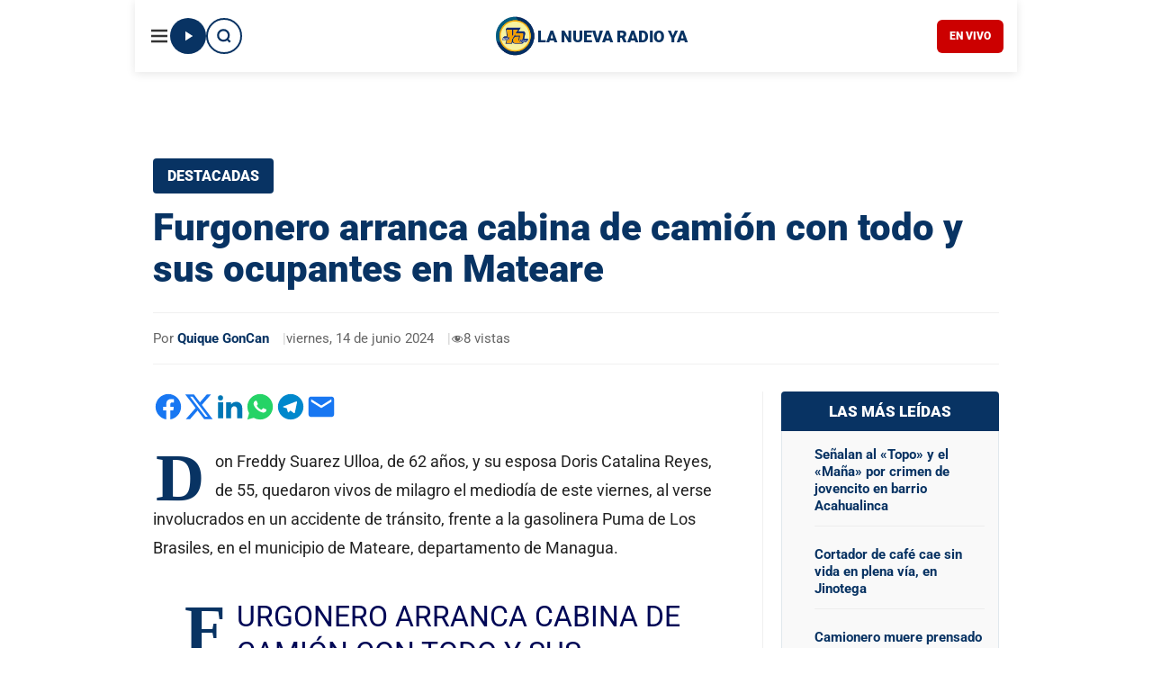

--- FILE ---
content_type: text/html; charset=UTF-8
request_url: https://nuevaya.com.ni/destacadas/furgonero-arranca-cabina-de-camion-con-todo-y-sus-ocupantes-en-mateare/
body_size: 19248
content:
<!doctype html ><html lang="es"><head><meta charset="UTF-8" /><meta name="viewport" content="width=device-width, initial-scale=1.0"><link rel="pingback" href="https://nuevaya.com.ni/xmlrpc.php" /><title>Furgonero arranca cabina de camión con todo y sus ocupantes en Mateare - La Nueva Radio YA</title><meta property="og:locale" content="es_NI" /><meta property="og:type" content="article" /><meta property="og:title" content="Furgonero arranca cabina de camión con todo y sus ocupantes en Mateare - La Nueva Radio YA" /><meta property="og:description" content="Don Freddy Suarez Ulloa, de 62 años, y su esposa Doris Catalina Reyes, de 55, quedaron vivos de milagro el mediodía de este viernes, al verse involucrados en un" /><meta property="og:url" content="https://nuevaya.com.ni/destacadas/furgonero-arranca-cabina-de-camion-con-todo-y-sus-ocupantes-en-mateare/" /><meta property="og:site_name" content="La Nueva Radio YA" /><meta property="fb:app_id" content="270722902988143" /><meta property="article:publisher" content="https://www.facebook.com/lanuevaradioya" /><meta property="article:author" content="Quique GonCan" /><meta property="og:image" content="https://nuevaya.com.ni/wp-content/uploads/2024/06/image-11-2.jpg" /><meta property="og:image:secure_url" content="https://nuevaya.com.ni/wp-content/uploads/2024/06/image-11-2.jpg" /><meta property="og:image:width" content="1191" /><meta property="og:image:height" content="672" /><meta name="twitter:card" content="summary_large_image" /><meta name="twitter:site" content="@nuevaya" /><meta name="twitter:title" content="Furgonero arranca cabina de camión con todo y sus ocupantes en Mateare - La Nueva Radio YA" /><meta name="twitter:description" content="Don Freddy Suarez Ulloa, de 62 años, y su esposa Doris Catalina Reyes, de 55, quedaron vivos de milagro el mediodía de este viernes, al verse involucrados en un" /><meta name="twitter:image" content="https://nuevaya.com.ni/wp-content/uploads/2024/06/image-11-2.jpg" /><link rel="preload" as="image" href="https://nuevaya.com.ni/wp-content/uploads/2024/06/image-11-2.jpg.webp" fetchpriority="high" /><meta name="description" content="Don Freddy y su familia sobreviven a un brutal accidente de tránsito en Managua. Conoce los detalles de este milagro. #Accidente #Managua"><meta property="article:published_time" content="2024-06-14T14:51:09-06:00"><meta property="article:modified_time" content="2025-08-01T10:01:45-06:00"><meta property="og:updated_time" content="2025-08-01T10:01:45-06:00"><meta name="thumbnail" content="https://nuevaya.com.ni/wp-content/uploads/2024/06/image-11-2-300x169.jpg"><meta name="robots" content="index, follow, max-snippet:-1, max-image-preview:large, max-video-preview:-1"><link rel="canonical" href="https://nuevaya.com.ni/destacadas/furgonero-arranca-cabina-de-camion-con-todo-y-sus-ocupantes-en-mateare/"> <script type="application/ld+json">{"@context":"https://schema.org","@type":"NewsArticle","mainEntityOfPage":{"@type":"WebPage","@id":"https://nuevaya.com.ni/destacadas/furgonero-arranca-cabina-de-camion-con-todo-y-sus-ocupantes-en-mateare/"},"headline":"Furgonero arranca cabina de camión con todo y sus ocupantes en Mateare","image":{"@type":"ImageObject","url":"https://nuevaya.com.ni/wp-content/uploads/2024/06/image-11-2.jpg","width":1191,"height":672},"datePublished":"2024-06-14T14:51:09-06:00","dateModified":"2025-08-01T16:01:45+00:00","author":{"@type":"Person","name":"Quique GonCan","url":"https://nuevaya.com.ni/author/quique-goncan/"},"publisher":{"@type":"Organization","name":"La Nueva Radio YA","logo":{"@type":"ImageObject","url":"https://nuevaya.com.ni/wp-content/uploads/2023/04/radio-ya-logo_dorado_180x180-lose.png","width":180,"height":180}},"articleBody":"Don Freddy Suarez Ulloa, de 62 años, y su esposa Doris Catalina Reyes, de 55, quedaron vivos de milagro el mediodía de este viernes, al verse involucrados en un accidente de tránsito, frente a la gasolinera Puma de Los Brasiles, en el municipio de Mateare, departamento de Managua. Los lesionados viajaban en un camioncito que fue impactado por un furgón al que le interceptaron el paso. Una cámara de seguridad grabó el momento en el que don Freddy Suarez, conductor del camioncito, sale de un estacionamiento y al realizar un giro indebido para meterse a la vía, es impactado de manera brutal por el furgón. A causa del choque, la cabina del camioncito fue desprendida y quedó tirada sobre la vía y con sus ocupantes uno encima de otro. La emergencia fue atendida por Bomberos Unidos y miembros de Cruz Blanca, quienes trasladaron a los lesionados al hospital Antonio Lenín Fonseca, de Managua. Tu Nueva Radio YA conoció que los lesionados también viajaban con un niño de unos 12 años, quien resultó con golpes en distintas partes de su cuerpo. Los afectados habitan en el reparto Erick Ramírez, en el municipio de Chichigalpa, departamento de Chinandega; lugar a donde presuntamente se dirigían al momento del accidente.","articleSection":"Destacadas","wordCount":227}</script> <style id='wp-img-auto-sizes-contain-inline-css' type='text/css'>img:is([sizes=auto i],[sizes^="auto," i]){contain-intrinsic-size:3000px 1500px}</style><style id='wp-block-paragraph-inline-css' type='text/css'>.is-small-text{font-size:.875em}.is-regular-text{font-size:1em}.is-large-text{font-size:2.25em}.is-larger-text{font-size:3em}.has-drop-cap:not(:focus):first-letter {float:left;font-size:8.4em;font-style:normal;font-weight:100;line-height:.68;margin:.05em .1em 0 0;text-transform:uppercase}body.rtl .has-drop-cap:not(:focus):first-letter {float:none;margin-left:.1em}p.has-drop-cap.has-background{overflow:hidden}:root :where(p.has-background){padding:1.25em 2.375em}:where(p.has-text-color:not(.has-link-color)) a{color:inherit}p.has-text-align-left[style*="writing-mode:vertical-lr"],p.has-text-align-right[style*="writing-mode:vertical-rl"]{rotate:180deg}</style><style id='wp-block-embed-inline-css' type='text/css'>.wp-block-embed.alignleft,.wp-block-embed.alignright,.wp-block[data-align=left]>[data-type="core/embed"],.wp-block[data-align=right]>[data-type="core/embed"]{max-width:360px;width:100%}.wp-block-embed.alignleft .wp-block-embed__wrapper,.wp-block-embed.alignright .wp-block-embed__wrapper,.wp-block[data-align=left]>[data-type="core/embed"] .wp-block-embed__wrapper,.wp-block[data-align=right]>[data-type="core/embed"] .wp-block-embed__wrapper{min-width:280px}.wp-block-cover .wp-block-embed{min-height:240px;min-width:320px}.wp-block-embed{overflow-wrap:break-word}.wp-block-embed :where(figcaption){margin-bottom:1em;margin-top:.5em}.wp-block-embed iframe{max-width:100%}.wp-block-embed__wrapper{position:relative}.wp-embed-responsive .wp-has-aspect-ratio .wp-block-embed__wrapper:before{content:"";display:block;padding-top:50%}.wp-embed-responsive .wp-has-aspect-ratio iframe{bottom:0;height:100%;left:0;position:absolute;right:0;top:0;width:100%}.wp-embed-responsive .wp-embed-aspect-21-9 .wp-block-embed__wrapper:before{padding-top:42.85%}.wp-embed-responsive .wp-embed-aspect-18-9 .wp-block-embed__wrapper:before{padding-top:50%}.wp-embed-responsive .wp-embed-aspect-16-9 .wp-block-embed__wrapper:before{padding-top:56.25%}.wp-embed-responsive .wp-embed-aspect-4-3 .wp-block-embed__wrapper:before{padding-top:75%}.wp-embed-responsive .wp-embed-aspect-1-1 .wp-block-embed__wrapper:before{padding-top:100%}.wp-embed-responsive .wp-embed-aspect-9-16 .wp-block-embed__wrapper:before{padding-top:177.77%}.wp-embed-responsive .wp-embed-aspect-1-2 .wp-block-embed__wrapper:before{padding-top:200%}</style><style id='classic-theme-styles-inline-css' type='text/css'>/*! This file is auto-generated */
.wp-block-button__link{color:#fff;background-color:#32373c;border-radius:9999px;box-shadow:none;text-decoration:none;padding:calc(.667em + 2px) calc(1.333em + 2px);font-size:1.125em}.wp-block-file__button{background:#32373c;color:#fff;text-decoration:none}</style><link rel='stylesheet' id='dashicons-css' href='https://nuevaya.com.ni/wp-includes/css/dashicons.min.css' type='text/css' media='all' /><link rel='stylesheet' id='google-fonts-style-css' href='https://nuevaya.com.ni/wp-content/cache/autoptimize/css/autoptimize_single_3772fcff9fd4bb6804bf2e28dfb49b6b.css?ver=1747926890' type='text/css' media='all' /><link rel='stylesheet' id='td-theme-css' href='https://nuevaya.com.ni/wp-content/cache/autoptimize/css/autoptimize_single_397814f08e440ae66d808958065b0781.css' type='text/css' media='all' /><style id='td-theme-inline-css' type='text/css'>@media (max-width:767px){.td-header-desktop-wrap{display:none}}@media (min-width:767px){.td-header-mobile-wrap{display:none}}</style><link rel='stylesheet' id='td-legacy-framework-front-style-css' href='https://nuevaya.com.ni/wp-content/cache/autoptimize/css/autoptimize_single_81bb70875896d8e3ea971fea621e9c54.css' type='text/css' media='all' /><link rel='stylesheet' id='tdb_style_cloud_templates_front-css' href='https://nuevaya.com.ni/wp-content/cache/autoptimize/css/autoptimize_single_b3534b59751c50b5ccceeec827480969.css' type='text/css' media='all' /> <script type="text/javascript" id="jquery-core-js-before">var tds_more_articles_on_post_pages_distance_from_top=0;</script> <meta name="generator" content="performant-translations 1.2.0"><meta name="author" content=""> <script>window.tdb_global_vars={"wpRestUrl":"https:\/\/nuevaya.com.ni\/wp-json\/","permalinkStructure":"\/%category%\/%postname%\/"};window.tdb_p_autoload_vars={"isAjax":false,"isAdminBarShowing":false,"autoloadStatus":"off","origPostEditUrl":null};</script> <style id="tdb-global-colors">:root{--office-nexus-accent:#343090;--office-nexus-accent-lighter:#5f59f7;--office-nexus-text-primary:#111827;--office-nexus-text-secondary:#5c6b8d;--office-nexus-bg-white:#fff;--ofice-nexus-bg-site:#f6f8ff;--office-nexus-shadow:rgba(52,48,144,.08);--office-nexus-border:#cfcfea;--office-nexus-bg-section-light:#f0f2fb;--office-nexus-bg-section-dark:#111827;--office-nexus-text-white:#fff;--office-nexus-text-tertiary:#cfcfea;--accent-color-1:#e52e2e;--accent-color-2:#ff4a4a;--base-color-1:#131f49;--light-color-1:#ededed;--light-border:#ededed;--base-gray:#717176;--light-gray:#f1f4f7;--light-red:#fcf7f5;--dark-border:#b1b4bc;--today-news-dark-bg:#000;--today-news-accent:#ce0000;--today-news-white:#fff;--today-news-white-transparent:rgba(255,255,255,.75);--today-news-white-transparent2:rgba(255,255,255,.1);--today-news-dark-gray:#222;--today-news-light-gray:#d8d8d8;--news-hub-dark-grey:#333;--news-hub-white:#fff;--news-hub-accent:#d61935;--news-hub-light-grey:#ccc;--news-hub-black:#0f0f0f;--news-hub-accent-hover:#d6374f;--news-hub-medium-gray:#999;--wm-black:#000;--wm-white:#fff;--wm-primary:#ff5f45;--wm-primary-dark:#ea3c1f;--wm-primary-bright:#ffb3a6;--wm-light-grey:#f2f2f2;--wm-med-grey:#e9e9e9;--wm-excerpt-grey:#9a9a9a;--dark:#0c0824;--accent:#eeb44a;--sep-dark:#2a2546;--violet:#201d48;--white-transparent:rgba(255,255,255,.6);--white-transparent-2:rgba(255,255,255,.8);--violet-2:#191639;--grey:#595a6c;--grey-2:#cacad7;--grey-3:#f0f0f0;--grey-4:#e1e1ea;--violet-transparent:rgba(34,27,94,.03);--accent-2:#d33b77;--grey-5:#84859e;--grey-6:#f5f5f5}</style><style id="tdb-global-fonts">:root{--office-nexus-global:Outfit;--global-font-1:Roboto;--global-font-2:Roboto;--global-font-3:Roboto;--today_news_default:Roboto}</style> <script type="text/javascript" id="td-generated-header-js">var tdBlocksArray=[];function tdBlock(){this.id='';this.block_type=1;this.atts='';this.td_column_number='';this.td_current_page=1;this.post_count=0;this.found_posts=0;this.max_num_pages=0;this.td_filter_value='';this.is_ajax_running=false;this.td_user_action='';this.header_color='';this.ajax_pagination_infinite_stop='';}
(function(){var htmlTag=document.getElementsByTagName("html")[0];if(navigator.userAgent.indexOf("MSIE 10.0")>-1){htmlTag.className+=' ie10';}
if(!!navigator.userAgent.match(/Trident.*rv\:11\./)){htmlTag.className+=' ie11';}
if(navigator.userAgent.indexOf("Edge")>-1){htmlTag.className+=' ieEdge';}
if(/(iPad|iPhone|iPod)/g.test(navigator.userAgent)){htmlTag.className+=' td-md-is-ios';}
var user_agent=navigator.userAgent.toLowerCase();if(user_agent.indexOf("android")>-1){htmlTag.className+=' td-md-is-android';}
if(-1!==navigator.userAgent.indexOf('Mac OS X')){htmlTag.className+=' td-md-is-os-x';}
if(/chrom(e|ium)/.test(navigator.userAgent.toLowerCase())){htmlTag.className+=' td-md-is-chrome';}
if(-1!==navigator.userAgent.indexOf('Firefox')){htmlTag.className+=' td-md-is-firefox';}
if(-1!==navigator.userAgent.indexOf('Safari')&&-1===navigator.userAgent.indexOf('Chrome')){htmlTag.className+=' td-md-is-safari';}
if(-1!==navigator.userAgent.indexOf('IEMobile')){htmlTag.className+=' td-md-is-iemobile';}})();var tdLocalCache={};(function(){"use strict";tdLocalCache={data:{},remove:function(resource_id){delete tdLocalCache.data[resource_id];},exist:function(resource_id){return tdLocalCache.data.hasOwnProperty(resource_id)&&tdLocalCache.data[resource_id]!==null;},get:function(resource_id){return tdLocalCache.data[resource_id];},set:function(resource_id,cachedData){tdLocalCache.remove(resource_id);tdLocalCache.data[resource_id]=cachedData;}};})();var td_viewport_interval_list=[{"limitBottom":767,"sidebarWidth":228},{"limitBottom":1018,"sidebarWidth":300},{"limitBottom":1140,"sidebarWidth":324}];var td_animation_stack_effect="type3";var tds_animation_stack=true;var td_animation_stack_specific_selectors=".entry-thumb, img[class*=\"wp-image-\"], a.td-sml-link-to-image > img, .td-lazy-img";var td_animation_stack_general_selectors=".td-animation-stack .entry-thumb, .post .entry-thumb, .post img[class*=\"wp-image-\"], a.td-sml-link-to-image > img, .td-animation-stack .td-lazy-img";var tdc_is_installed="yes";var tdc_domain_active=false;var td_ajax_url="https:\/\/nuevaya.com.ni\/wp-admin\/admin-ajax.php?td_theme_name=Newspaper&v=12.7.4";var td_get_template_directory_uri="https:\/\/nuevaya.com.ni\/wp-content\/plugins\/td-composer\/legacy\/common";var tds_snap_menu="";var tds_logo_on_sticky="";var tds_header_style="";var td_please_wait="Por favor espera...";var td_email_user_pass_incorrect="Usuario o contrase\u00f1a incorrecta!";var td_email_user_incorrect="Correo electr\u00f3nico o nombre de usuario incorrecto!";var td_email_incorrect="Email incorrecto!";var td_user_incorrect="Username incorrect!";var td_email_user_empty="Email or username empty!";var td_pass_empty="Pass empty!";var td_pass_pattern_incorrect="Invalid Pass Pattern!";var td_retype_pass_incorrect="Retyped Pass incorrect!";var tds_more_articles_on_post_enable="";var tds_more_articles_on_post_time_to_wait="";var tds_more_articles_on_post_pages_distance_from_top=0;var tds_captcha="";var tds_theme_color_site_wide="#000856";var tds_smart_sidebar="";var tdThemeName="Newspaper";var tdThemeNameWl="Newspaper";var td_magnific_popup_translation_tPrev="Anterior (tecla de flecha izquierda)";var td_magnific_popup_translation_tNext="Siguiente (tecla de flecha derecha)";var td_magnific_popup_translation_tCounter="%curr% de %total%";var td_magnific_popup_translation_ajax_tError="El contenido de %url% no pudo cargarse.";var td_magnific_popup_translation_image_tError="La imagen #%curr% no pudo cargarse.";var tdBlockNonce="e9e703acde";var tdMobileMenu="enabled";var tdMobileSearch="enabled";var tdDateNamesI18n={"month_names":["enero","febrero","marzo","abril","mayo","junio","julio","agosto","septiembre","octubre","noviembre","diciembre"],"month_names_short":["Ene","Feb","Mar","Abr","May","Jun","Jul","Ago","Sep","Oct","Nov","Dic"],"day_names":["domingo","lunes","martes","mi\u00e9rcoles","jueves","viernes","s\u00e1bado"],"day_names_short":["Dom","Lun","Mar","Mi\u00e9","Jue","Vie","S\u00e1b"]};var tdb_modal_confirm="Ahorrar";var tdb_modal_cancel="Cancelar";var tdb_modal_confirm_alt="S\u00ed";var tdb_modal_cancel_alt="No";var td_deploy_mode="deploy";var td_ad_background_click_link="";var td_ad_background_click_target="";</script> <style>.td-page-content .widgettitle{color:#fff}.td-mobile-content .td-mobile-main-menu>li>a{font-family:Roboto;font-size:22px;font-weight:600}.td-mobile-content .sub-menu a{font-family:Roboto;font-size:22px;font-weight:600}#td-mobile-nav,#td-mobile-nav .wpb_button,.td-search-wrap-mob{font-family:Roboto}.td-page-title,.td-category-title-holder .td-page-title{font-family:Roboto}.td-page-content p,.td-page-content li,.td-page-content .td_block_text_with_title,.wpb_text_column p{font-family:Roboto}.td-page-content h1,.wpb_text_column h1{font-family:Roboto}.td-page-content h2,.wpb_text_column h2{font-family:Roboto}.td-page-content h3,.wpb_text_column h3{font-family:Roboto}.td-page-content h4,.wpb_text_column h4{font-family:Roboto}.td-page-content h5,.wpb_text_column h5{font-family:Roboto}.td-page-content h6,.wpb_text_column h6{font-family:Roboto}body,p{font-family:Roboto}#bbpress-forums .bbp-header .bbp-forums,#bbpress-forums .bbp-header .bbp-topics,#bbpress-forums .bbp-header{font-family:Roboto}#bbpress-forums .hentry .bbp-forum-title,#bbpress-forums .hentry .bbp-topic-permalink{font-family:Roboto}#bbpress-forums .bbp-forums-list li{font-family:Roboto}#bbpress-forums .bbp-forum-info .bbp-forum-content{font-family:Roboto}#bbpress-forums div.bbp-forum-author a.bbp-author-name,#bbpress-forums div.bbp-topic-author a.bbp-author-name,#bbpress-forums div.bbp-reply-author a.bbp-author-name,#bbpress-forums div.bbp-search-author a.bbp-author-name,#bbpress-forums .bbp-forum-freshness .bbp-author-name,#bbpress-forums .bbp-topic-freshness a:last-child{font-family:Roboto}#bbpress-forums .hentry .bbp-topic-content p,#bbpress-forums .hentry .bbp-reply-content p{font-family:Roboto}#bbpress-forums div.bbp-template-notice p{font-family:Roboto}#bbpress-forums .bbp-pagination-count,#bbpress-forums .page-numbers{font-family:Roboto}#bbpress-forums .bbp-topic-started-by,#bbpress-forums .bbp-topic-started-by a,#bbpress-forums .bbp-topic-started-in,#bbpress-forums .bbp-topic-started-in a{font-family:Roboto}.white-popup-block,.white-popup-block .wpb_button{font-family:Roboto}.woocommerce{font-family:Roboto}:root{--td_excl_label:'EXCLUSIVO';--td_theme_color:#000856;--td_slider_text:rgba(0,8,86,.7);--td_container_transparent:transparent;--td_header_color:#000856;--td_text_header_color:#fff;--td_mobile_menu_color:#000856;--td_mobile_gradient_one_mob:#000856;--td_mobile_gradient_two_mob:#000856;--td_mobile_text_active_color:#fff;--td_page_title_color:#000;--td_page_content_color:#000;--td_page_h_color:#000;--td_login_gradient_one:#000856;--td_login_gradient_two:#000856}</style><style>.tdm-btn-style1{background-color:#000856}.tdm-btn-style2:before{border-color:#000856}.tdm-btn-style2{color:#000856}.tdm-btn-style3{-webkit-box-shadow:0 2px 16px #000856;-moz-box-shadow:0 2px 16px #000856;box-shadow:0 2px 16px #000856}.tdm-btn-style3:hover{-webkit-box-shadow:0 4px 26px #000856;-moz-box-shadow:0 4px 26px #000856;box-shadow:0 4px 26px #000856}.tdm-title-xxsm{font-family:Roboto}.tdm-title-xsm{font-family:Roboto}.tdm-title-sm{font-family:Roboto}.tdm-title-md{font-family:Roboto}.tdm-title-bg{font-family:Roboto}.tds-title3 .tdm-title-sub,.tds-title-over-image1 .tdm-title-sub{font-family:Roboto}.tdm_block_client .tdm-client-name{font-family:Roboto}.tdm_block_food_menu .tdm-title{font-family:Roboto}.td_block_fancy_text .tdm-fancy-title{font-family:Roboto}.tdm-counter-wrap .tdm-counter-title{font-family:Roboto}.tdm_block_progress_bar .tdm-progress-wrap .tdm-progress-title{font-family:Roboto}.tdm_block_team_member .tdm-title{font-family:Roboto}.tdm_block_testimonial .tdm-testimonial-name{font-family:Roboto}.tdm_block_call_to_action .tdm-descr{font-family:Roboto}.tdm_block_column_content .tdm-descr{font-family:Roboto}.tdm_block_fancy_text_image .tdm-descr{font-family:Roboto}.tdm_block_food_menu .tdm-descr{font-family:Roboto}.tdm_block_hero .tdm-descr{font-family:Roboto}.tdm_block_icon_box .tdm-descr{font-family:Roboto}.tdm_block_image_info_box .tdm-image-description p{font-family:Roboto}.tdm_block.tdm_block_inline_text .tdm-descr{font-family:Roboto}.tdm_block_pricing .tdm-descr{font-family:Roboto}.tdm_block_team_member .tdm-member-info .tdm-descr{font-family:Roboto}.tdm_block_testimonial .tdm-testimonial-descr{font-family:Roboto}.tdm_block_text_image .tdm-descr{font-family:Roboto}.tdm_block_list .tdm-list-items{font-family:Roboto}.tdm-btn-sm{font-family:Roboto}.tdm-btn-md{font-family:Roboto}.tdm-btn-lg{font-family:Roboto}.tdm-btn-xlg{font-family:Roboto}</style> <script defer async src='https://www.googletagmanager.com/gtag/js?id=G-3T0EWVS9BF'></script><script>window.dataLayer=window.dataLayer||[];function gtag(){dataLayer.push(arguments);}gtag('js',new Date());gtag('set','cookie_domain','auto');gtag('set','cookie_flags','SameSite=None;Secure');gtag('config','G-3T0EWVS9BF',{});</script> <link rel="preload" href="https://nuevaya.com.ni/wp-content/themes/Newspaper/images/icons/newspaper.woff?24" as="font" type="font/woff" crossorigin><link rel="preload" href="https://nuevaya.com.ni/wp-content/uploads/omgf/google-fonts-style/roboto-normal-latin.woff2?ver=1747926890" as="font" type="font/woff2" crossorigin="anonymous"><link rel="icon" href="https://nuevaya.com.ni/favicon.ico" type="image/x-icon"><meta name="publication-media-verification" content="50f1b5d65da24ed08273329d3cf75e43"><style id="tdw-css-placeholder"></style></head><body class="wp-singular post-template-default single single-post postid-992892 single-format-standard wp-theme-Newspaper furgonero-arranca-cabina-de-camion-con-todo-y-sus-ocupantes-en-mateare global-block-template-14 tdb_template_684550 tdb-template  tdc-header-template  tdc-footer-template td-animation-stack-type3 td-full-layout" itemscope="itemscope" itemtype="https://schema.org/WebPage"><div class="td-menu-background" style="visibility:hidden"></div><div id="td-mobile-nav" style="visibility:hidden"><div class="td-mobile-container"><div class="td-menu-socials-wrap"><div class="td-menu-socials"></div><div class="td-mobile-close"> <span><i class="td-icon-close-mobile"></i></span></div></div><div class="td-mobile-content"><div class="menu-principal-container"><ul id="menu-principal" class="td-mobile-main-menu"><li id="menu-item-701273" class="menu-item menu-item-type-taxonomy menu-item-object-category current-post-ancestor current-menu-parent current-post-parent menu-item-first menu-item-701273"><a title="Noticias Destacadas" href="https://nuevaya.com.ni/destacadas/">Destacadas</a></li><li id="menu-item-630724" class="menu-item menu-item-type-taxonomy menu-item-object-category menu-item-630724"><a title="Noticias Deportivas" href="https://nuevaya.com.ni/deportes-ya/">Deportes</a></li><li id="menu-item-630723" class="menu-item menu-item-type-taxonomy menu-item-object-category menu-item-630723"><a title="Noticias de Última Hora" href="https://nuevaya.com.ni/sucesos/">Sucesos</a></li><li id="menu-item-791181" class="menu-item menu-item-type-taxonomy menu-item-object-category menu-item-791181"><a title="Noticias de Nicaragua" href="https://nuevaya.com.ni/nacionales/">Nicaragua</a></li><li id="menu-item-711796" class="menu-item menu-item-type-taxonomy menu-item-object-category menu-item-711796"><a title="Noticias Internacionales" href="https://nuevaya.com.ni/internacionales/">Internacionales</a></li></ul></div></div></div></div><div class="td-search-background" style="visibility:hidden"></div><div class="td-search-wrap-mob" style="visibility:hidden"><div class="td-drop-down-search"><form method="get" class="td-search-form" action="https://nuevaya.com.ni/"><div class="td-search-close"> <span><i class="td-icon-close-mobile"></i></span></div><div role="search" class="td-search-input"> <span>Buscar</span> <input id="td-header-search-mob" type="text" value="" name="s" autocomplete="off" /></div></form><div id="td-aj-search-mob" class="td-ajax-search-flex"></div></div></div><div id="td-outer-wrap" class="td-theme-wrap"><div class="td-header-template-wrap" style="position: relative"><div class="td-header-mobile-wrap"><div id="tdi_1" class="tdc-zone"><div class="tdc_zone tdi_2  wpb_row td-pb-row"  ><style scoped>.tdi_2{min-height:0}.td-header-mobile-wrap{position:relative;width:100%}</style><div id="tdi_3" class="tdc-row tdc-row-is-sticky tdc-rist-top"><div class="vc_row tdi_4  wpb_row td-pb-row" ><style scoped>body .tdc-row.tdc-rist-top-active,body .tdc-row.tdc-rist-bottom-active{position:fixed;left:50%;transform:translateX(-50%);z-index:10000}body .tdc-row.tdc-rist-top-active.td-stretch-content,body .tdc-row.tdc-rist-bottom-active.td-stretch-content{width:100% !important}body .tdc-row.tdc-rist-top-active{top:0}body .tdc-row.tdc-rist-absolute{position:absolute}body .tdc-row.tdc-rist-bottom-active{bottom:0}.tdi_4,.tdi_4 .tdc-columns{min-height:0}.tdi_4,.tdi_4 .tdc-columns{display:block}.tdi_4 .tdc-columns{width:100%}.tdi_4:before,.tdi_4:after{display:table}@media (min-width:767px){body.admin-bar .tdc-row.tdc-rist-top-active{top:32px}}</style><div class="vc_column tdi_6  wpb_column vc_column_container tdc-column td-pb-span12"><style scoped>.tdi_6{vertical-align:baseline}.tdi_6>.wpb_wrapper,.tdi_6>.wpb_wrapper>.tdc-elements{display:block}.tdi_6>.wpb_wrapper>.tdc-elements{width:100%}.tdi_6>.wpb_wrapper>.vc_row_inner{width:auto}.tdi_6>.wpb_wrapper{width:auto;height:auto}</style><div class="wpb_wrapper" ><div class="wpb_wrapper td_block_wrap td_block_wrap tdb_global_shortcode tdi_7  td-pb-border-top td_block_template_14"><div class="td-fix-index"> <audio id="ny-radio-player" preload="none"> <source src="https://stream.zeno.fm/axr92qawesmtv" type="audio/mpeg"> </audio><style>.ny-header-wrapper{display:block !important;width:100%;height:80px !important;position:relative;z-index:99999;font-family:'Roboto',sans-serif;background:#fff}.ny-header-core{position:fixed;top:0;left:0;width:100%;height:80px;background:#fff;box-shadow:0 2px 10px rgba(0,0,0,.1);z-index:100005;display:flex !important;align-items:center;justify-content:center}.ny-header-inner{width:100%;max-width:1200px;height:100%;display:flex;align-items:center;justify-content:space-between;padding:0 15px;margin:0 auto !important;box-sizing:border-box}body.admin-bar .ny-header-core{top:32px}.ny-left-group{display:flex;align-items:center;gap:10px;flex-shrink:0}.ny-radio-trigger,.ny-search-link{width:40px;height:40px;border-radius:50%;display:flex;align-items:center;justify-content:center;cursor:pointer;transition:.3s}.ny-radio-trigger{background:#083363 !important;border:none;color:#fff !important}.ny-search-link{background:0 0 !important;border:2px solid #083363 !important;color:#083363 !important;text-decoration:none}.ny-brand-anchor{display:flex;align-items:center;gap:8px;text-decoration:none !important;flex:1;justify-content:center;min-width:0}.ny-brand-logo{width:50px;height:50px;object-fit:contain;flex-shrink:0}.ny-brand-name{font-size:18px;font-weight:900;color:#083363;text-transform:uppercase;white-space:nowrap}.ny-right-group{flex-shrink:0}.ny-btn-vivo{background:#c00;color:#fff !important;padding:8px 14px;border-radius:6px;font-size:12px;font-weight:800;text-decoration:none;display:inline-block}#ny-drawer-global{position:fixed !important;top:0;left:0;width:310px;height:100vh;background:#fff;z-index:99999999 !important;transform:translateX(-110%);visibility:hidden;transition:transform .4s cubic-bezier(.4,0,.2,1),visibility .4s;display:flex;flex-direction:column}#ny-drawer-global.is-open{transform:translateX(0);visibility:visible;box-shadow:10px 0 30px rgba(0,0,0,.3)}.ny-drawer-link{padding:18px 25px;border-bottom:1px solid #f2f2f2;text-decoration:none !important;color:#111 !important;font-weight:700;display:flex;align-items:center;gap:15px;font-size:16px}@media screen and (max-width:480px){.ny-header-wrapper,.ny-header-core{height:70px !important}.ny-brand-logo{width:38px;height:38px}.ny-brand-name{font-size:10px}.ny-left-group{gap:6px}.ny-radio-trigger,.ny-search-link{width:34px;height:34px}.ny-btn-vivo{padding:6px 8px;font-size:9px}#ny-drawer-global{width:85% !important}}</style><div class="ny-header-wrapper"><header class="ny-header-core"><div class="ny-header-inner"><div class="ny-left-group"> <button type="button" id="ny-trigger-open" style="background:transparent; border:none; cursor:pointer; font-size:22px; color:#333; padding:0; display:flex; align-items:center;"> <svg width="24" height="24" viewbox="0 0 24 24" fill="none" stroke="currentColor" stroke-width="2.5"><line x1="3" y1="12" x2="21" y2="12"></line><line x1="3" y1="6" x2="21" y2="6"></line><line x1="3" y1="18" x2="21" y2="18"></line></svg> </button> <button id="ny-radio-btn" class="ny-radio-trigger" onclick="toggleNyRadio()"> <svg id="ny-icon-play" style="width:18px; height:18px; fill:currentColor;" viewbox="0 0 24 24"><path d="M8 5v14l11-7z"/></svg> <svg id="ny-icon-stop" style="width:18px; height:18px; fill:currentColor; display:none;" viewbox="0 0 24 24"><rect x="6" y="6" width="12" height="12" /></svg> </button> <a href="/buscar/" class="ny-search-link"> <svg style="width:18px; height:18px; stroke:currentColor; fill:none; stroke-width:3;" viewbox="0 0 24 24"><circle cx="11" cy="11" r="8"></circle><line x1="21" y1="21" x2="16.65" y2="16.65"></line></svg> </a></div> <a href="/" class="ny-brand-anchor"> <img class="ny-brand-logo" src="https://nuevaya.com.ni/wp-content/uploads/2023/04/radio-ya-logo_dorado_180x180-lose.png" alt="Logo"> <span class="ny-brand-name">LA NUEVA RADIO YA</span> </a><div class="ny-right-group"> <a href="/en-vivo/" class="ny-btn-vivo">EN VIVO</a></div></div></header></div><div id="ny-overlay-global" style="position:fixed; top:0; left:0; width:100vw; height:100vh; background:rgba(0,0,0,0.6); z-index:99999998; display:none;"></div><div id="ny-drawer-global"><div style="padding:25px 20px; background:#083363; color:#fff; font-weight:900; display:flex; justify-content:space-between; align-items:center;"> <span style="font-size:18px;">MENÚ</span> <span style="cursor:pointer; font-size:32px;" id="ny-trigger-close">&times;</span></div><div style="overflow-y:auto; flex:1;"> <a href="/" class="ny-drawer-link">🏠 INICIO</a> <a href="/sucesos/" class="ny-drawer-link">🚨 SUCESOS</a> <a href="/nacionales/" class="ny-drawer-link">🇳🇮 NACIONALES</a> <a href="/deportes-ya/" class="ny-drawer-link">⚽ DEPORTES</a> <a href="/internacionales/" class="ny-drawer-link">🌎 INTERNACIONALES</a> <a href="/loto-diaria-de-nicaragua/" class="ny-drawer-link" style="color:#cc0000 !important;">🎱 RESULTADOS LOTO</a> <a href="/contactenos/" class="ny-drawer-link">📞 CONTÁCTENOS</a></div></div> <script>(function(){function initMenu(){const drawer=document.getElementById('ny-drawer-global');const overlay=document.getElementById('ny-overlay-global');if(drawer&&overlay){document.body.appendChild(overlay);document.body.appendChild(drawer);}
function toggle(){const isOpen=drawer.classList.toggle('is-open');overlay.style.display=isOpen?'block':'none';document.body.style.overflow=isOpen?'hidden':'';}
document.addEventListener('click',function(e){if(e.target.closest('#ny-trigger-open')||e.target.closest('#ny-trigger-close')||e.target===overlay){toggle();}});}
if(document.readyState==='loading'){document.addEventListener('DOMContentLoaded',initMenu);}else{initMenu();}})();var audioNy=document.getElementById("ny-radio-player"),isPlaying=false;window.toggleNyRadio=function(){var p=document.getElementById("ny-icon-play"),s=document.getElementById("ny-icon-stop");if(isPlaying){audioNy.pause();p.style.display="block";s.style.display="none";isPlaying=false;}
else{audioNy.load();audioNy.play().then(()=>{p.style.display="none";s.style.display="block";isPlaying=true;});}};</script> </div></div></div></div></div></div></div></div></div><div class="td-header-desktop-wrap"><div id="tdi_8" class="tdc-zone"><div class="tdc_zone tdi_9  wpb_row td-pb-row"  ><style scoped>.tdi_9{min-height:0}.td-header-desktop-wrap{position:relative}</style><div id="tdi_10" class="tdc-row tdc-row-is-sticky tdc-rist-top stretch_row"><div class="vc_row tdi_11  wpb_row td-pb-row" ><style scoped>.tdi_11,.tdi_11 .tdc-columns{min-height:0}.tdi_11,.tdi_11 .tdc-columns{display:block}.tdi_11 .tdc-columns{width:100%}.tdi_11:before,.tdi_11:after{display:table}</style><div class="vc_column tdi_13  wpb_column vc_column_container tdc-column td-pb-span12"><style scoped>.tdi_13{vertical-align:baseline}.tdi_13>.wpb_wrapper,.tdi_13>.wpb_wrapper>.tdc-elements{display:block}.tdi_13>.wpb_wrapper>.tdc-elements{width:100%}.tdi_13>.wpb_wrapper>.vc_row_inner{width:auto}.tdi_13>.wpb_wrapper{width:auto;height:auto}</style><div class="wpb_wrapper" ><div class="wpb_wrapper td_block_wrap td_block_wrap tdb_global_shortcode tdi_14  td-pb-border-top td_block_template_14"><div class="td-fix-index"> <audio id="ny-radio-player" preload="none"> <source src="https://stream.zeno.fm/axr92qawesmtv" type="audio/mpeg"> </audio><style>.ny-header-wrapper{display:block !important;width:100%;height:80px !important;position:relative;z-index:99999;font-family:'Roboto',sans-serif;background:#fff}.ny-header-core{position:fixed;top:0;left:0;width:100%;height:80px;background:#fff;box-shadow:0 2px 10px rgba(0,0,0,.1);z-index:100005;display:flex !important;align-items:center;justify-content:center}.ny-header-inner{width:100%;max-width:1200px;height:100%;display:flex;align-items:center;justify-content:space-between;padding:0 15px;margin:0 auto !important;box-sizing:border-box}body.admin-bar .ny-header-core{top:32px}.ny-left-group{display:flex;align-items:center;gap:10px;flex-shrink:0}.ny-radio-trigger,.ny-search-link{width:40px;height:40px;border-radius:50%;display:flex;align-items:center;justify-content:center;cursor:pointer;transition:.3s}.ny-radio-trigger{background:#083363 !important;border:none;color:#fff !important}.ny-search-link{background:0 0 !important;border:2px solid #083363 !important;color:#083363 !important;text-decoration:none}.ny-brand-anchor{display:flex;align-items:center;gap:8px;text-decoration:none !important;flex:1;justify-content:center;min-width:0}.ny-brand-logo{width:50px;height:50px;object-fit:contain;flex-shrink:0}.ny-brand-name{font-size:18px;font-weight:900;color:#083363;text-transform:uppercase;white-space:nowrap}.ny-right-group{flex-shrink:0}.ny-btn-vivo{background:#c00;color:#fff !important;padding:8px 14px;border-radius:6px;font-size:12px;font-weight:800;text-decoration:none;display:inline-block}#ny-drawer-global{position:fixed !important;top:0;left:0;width:310px;height:100vh;background:#fff;z-index:99999999 !important;transform:translateX(-110%);visibility:hidden;transition:transform .4s cubic-bezier(.4,0,.2,1),visibility .4s;display:flex;flex-direction:column}#ny-drawer-global.is-open{transform:translateX(0);visibility:visible;box-shadow:10px 0 30px rgba(0,0,0,.3)}.ny-drawer-link{padding:18px 25px;border-bottom:1px solid #f2f2f2;text-decoration:none !important;color:#111 !important;font-weight:700;display:flex;align-items:center;gap:15px;font-size:16px}@media screen and (max-width:480px){.ny-header-wrapper,.ny-header-core{height:70px !important}.ny-brand-logo{width:38px;height:38px}.ny-brand-name{font-size:10px}.ny-left-group{gap:6px}.ny-radio-trigger,.ny-search-link{width:34px;height:34px}.ny-btn-vivo{padding:6px 8px;font-size:9px}#ny-drawer-global{width:85% !important}}</style><div class="ny-header-wrapper"><header class="ny-header-core"><div class="ny-header-inner"><div class="ny-left-group"> <button type="button" id="ny-trigger-open" style="background:transparent; border:none; cursor:pointer; font-size:22px; color:#333; padding:0; display:flex; align-items:center;"> <svg width="24" height="24" viewbox="0 0 24 24" fill="none" stroke="currentColor" stroke-width="2.5"><line x1="3" y1="12" x2="21" y2="12"></line><line x1="3" y1="6" x2="21" y2="6"></line><line x1="3" y1="18" x2="21" y2="18"></line></svg> </button> <button id="ny-radio-btn" class="ny-radio-trigger" onclick="toggleNyRadio()"> <svg id="ny-icon-play" style="width:18px; height:18px; fill:currentColor;" viewbox="0 0 24 24"><path d="M8 5v14l11-7z"/></svg> <svg id="ny-icon-stop" style="width:18px; height:18px; fill:currentColor; display:none;" viewbox="0 0 24 24"><rect x="6" y="6" width="12" height="12" /></svg> </button> <a href="/buscar/" class="ny-search-link"> <svg style="width:18px; height:18px; stroke:currentColor; fill:none; stroke-width:3;" viewbox="0 0 24 24"><circle cx="11" cy="11" r="8"></circle><line x1="21" y1="21" x2="16.65" y2="16.65"></line></svg> </a></div> <a href="/" class="ny-brand-anchor"> <img class="ny-brand-logo" src="https://nuevaya.com.ni/wp-content/uploads/2023/04/radio-ya-logo_dorado_180x180-lose.png" alt="Logo"> <span class="ny-brand-name">LA NUEVA RADIO YA</span> </a><div class="ny-right-group"> <a href="/en-vivo/" class="ny-btn-vivo">EN VIVO</a></div></div></header></div><div id="ny-overlay-global" style="position:fixed; top:0; left:0; width:100vw; height:100vh; background:rgba(0,0,0,0.6); z-index:99999998; display:none;"></div><div id="ny-drawer-global"><div style="padding:25px 20px; background:#083363; color:#fff; font-weight:900; display:flex; justify-content:space-between; align-items:center;"> <span style="font-size:18px;">MENÚ</span> <span style="cursor:pointer; font-size:32px;" id="ny-trigger-close">&times;</span></div><div style="overflow-y:auto; flex:1;"> <a href="/" class="ny-drawer-link">🏠 INICIO</a> <a href="/sucesos/" class="ny-drawer-link">🚨 SUCESOS</a> <a href="/nacionales/" class="ny-drawer-link">🇳🇮 NACIONALES</a> <a href="/deportes-ya/" class="ny-drawer-link">⚽ DEPORTES</a> <a href="/internacionales/" class="ny-drawer-link">🌎 INTERNACIONALES</a> <a href="/loto-diaria-de-nicaragua/" class="ny-drawer-link" style="color:#cc0000 !important;">🎱 RESULTADOS LOTO</a> <a href="/contactenos/" class="ny-drawer-link">📞 CONTÁCTENOS</a></div></div> <script>(function(){function initMenu(){const drawer=document.getElementById('ny-drawer-global');const overlay=document.getElementById('ny-overlay-global');if(drawer&&overlay){document.body.appendChild(overlay);document.body.appendChild(drawer);}
function toggle(){const isOpen=drawer.classList.toggle('is-open');overlay.style.display=isOpen?'block':'none';document.body.style.overflow=isOpen?'hidden':'';}
document.addEventListener('click',function(e){if(e.target.closest('#ny-trigger-open')||e.target.closest('#ny-trigger-close')||e.target===overlay){toggle();}});}
if(document.readyState==='loading'){document.addEventListener('DOMContentLoaded',initMenu);}else{initMenu();}})();var audioNy=document.getElementById("ny-radio-player"),isPlaying=false;window.toggleNyRadio=function(){var p=document.getElementById("ny-icon-play"),s=document.getElementById("ny-icon-stop");if(isPlaying){audioNy.pause();p.style.display="block";s.style.display="none";isPlaying=false;}
else{audioNy.load();audioNy.play().then(()=>{p.style.display="none";s.style.display="block";isPlaying=true;});}};</script> </div></div></div></div></div></div></div></div></div></div><div id="tdb-autoload-article" data-autoload="off" data-autoload-org-post-id="992892" data-autoload-tpl-id="684550" data-autoload-type="same_cat_prev" data-autoload-count="5" data-autoload-scroll-percent="50"><style>.tdb-autoload-wrap{position:relative}.tdb-autoload-wrap .tdb-loader-autoload{top:auto !important;bottom:50px !important}.tdb-autoload-debug{display:none;width:1068px;margin-right:auto;margin-left:auto}@media (min-width:1019px) and (max-width:1018px){.tdb-autoload-debug{width:740px}}@media (max-width:767px){.tdb-autoload-debug{display:none;width:100%;padding-left:20px;padding-right:20px}}</style><div class="td-main-content-wrap td-container-wrap"><div class="tdc-content-wrap"><article id="template-id-684550"
 class="post-684550 tdb_templates type-tdb_templates status-publish post"                                                                                                ><div id="tdi_15" class="tdc-zone"><div class="tdc_zone tdi_16  wpb_row td-pb-row"  ><style scoped>.tdi_16{min-height:0}</style><div id="tdi_17" class="tdc-row stretch_row"><div class="vc_row tdi_18  wpb_row td-pb-row" ><style scoped>.tdi_18,.tdi_18 .tdc-columns{min-height:0}.tdi_18,.tdi_18 .tdc-columns{display:block}.tdi_18 .tdc-columns{width:100%}.tdi_18:before,.tdi_18:after{display:table}</style><div class="vc_column tdi_20  wpb_column vc_column_container tdc-column td-pb-span12"><style scoped>.tdi_20{vertical-align:baseline}.tdi_20>.wpb_wrapper,.tdi_20>.wpb_wrapper>.tdc-elements{display:block}.tdi_20>.wpb_wrapper>.tdc-elements{width:100%}.tdi_20>.wpb_wrapper>.vc_row_inner{width:auto}.tdi_20>.wpb_wrapper{width:auto;height:auto}</style><div class="wpb_wrapper" ><div class="wpb_wrapper td_block_wrap vc_raw_html tdi_22"><div class="td-fix-index"><style id="ny-v21-article-styles">.ny-v21-wrap{font-family:'Roboto',Helvetica,Arial,sans-serif !important;width:100% !important;background:#fff !important;color:#333 !important;padding:20px 0 !important}.ny-v21-grid{display:grid !important;grid-template-columns:68% 28% !important;gap:4% !important}.ny-v21-badge{background-color:#083363 !important;color:#fff !important;font-size:16px !important;font-weight:800 !important;text-transform:uppercase !important;padding:6px 16px !important;display:inline-block !important;margin-bottom:15px !important;border-radius:4px !important;text-decoration:none !important;transition:.3s !important}.ny-v21-badge:hover{background-color:#c00 !important}.ny-v21-title{font-size:42px !important;line-height:1.1 !important;font-weight:800 !important;color:#083363 !important;margin:0 0 25px !important}.ny-v21-meta{display:flex !important;flex-wrap:wrap !important;align-items:center !important;gap:15px !important;padding:15px 0 !important;margin-bottom:30px !important;border-top:1px solid #f0f0f0 !important;border-bottom:1px solid #f0f0f0 !important;color:#666 !important;font-size:15px !important}.ny-v21-meta-item{display:flex !important;align-items:center !important}.ny-v21-meta-item:not(:last-child):after{content:"|" !important;margin-left:15px !important;color:#ccc !important;font-weight:300 !important}.ny-v21-meta strong a{color:#083363 !important;text-decoration:none !important;font-weight:700 !important}.ny-v21-body{font-size:18px !important;line-height:1.8 !important;color:#222 !important}.ny-v21-body p:first-of-type:first-letter {color:#083363 !important;float:left !important;font-size:75px !important;line-height:60px !important;padding:4px 12px 0 3px !important;font-family:'Georgia',serif !important;font-weight:800 !important;text-transform:uppercase}.ny-cat-sucesos .ny-v21-body p:first-of-type:first-letter {color:#c00 !important}.ny-v21-body p{margin-bottom:24px !important}.ny-v21-body img{max-width:100% !important;height:auto !important;border-radius:8px !important;margin:15px 0 !important}.ny-v21-tags{margin-top:45px !important;display:flex !important;flex-wrap:wrap !important;gap:12px !important;border-top:2px solid #f7f7f7 !important;padding-top:30px !important}.ny-v21-tags:before{content:"TEMAS RELACIONADOS:";display:block;width:100%;font-size:11px;font-weight:900;color:#aaa;margin-bottom:10px;letter-spacing:1.5px}.ny-v21-tag-item{background:#fff !important;color:#083363 !important;padding:7px 18px !important;font-size:12px !important;font-weight:700 !important;text-decoration:none !important;text-transform:uppercase !important;border:2px solid #083363 !important;border-radius:50px !important;transition:all .3s cubic-bezier(.4,0,.2,1) !important;box-shadow:0 2px 4px rgba(0,0,0,.03) !important}.ny-v21-tag-item:hover{background:#083363 !important;color:#fff !important;box-shadow:0 5px 15px rgba(8,51,99,.3) !important;transform:translateY(-3px) !important}.ny-v21-cta{background-color:#083363 !important;color:#fff !important;font-size:16px !important;font-weight:700 !important;text-transform:uppercase !important;text-align:center !important;padding:18px !important;margin:40px 0 !important;display:block !important;border-radius:6px !important;letter-spacing:1px !important}.ny-v21-sidebar{border-left:1px solid #f0f0f0 !important;padding-left:20px !important}@media (max-width:900px){.ny-v21-grid{display:block !important}.ny-v21-sidebar{display:none !important}.ny-v21-title{font-size:30px !important}.ny-v21-meta{flex-direction:column !important;align-items:flex-start !important;gap:10px !important}.ny-v21-meta-item:after{display:none !important}.ny-v21-tag-item{padding:6px 14px !important;font-size:11px !important}}</style></div></div><div class="wpb_wrapper wpb_text_column td_block_wrap td_block_wrap vc_column_text tdi_23  tagdiv-type td-pb-border-top td_block_template_14"  data-td-block-uid="tdi_23" ><style>.vc_column_text>.td-element-style{z-index:-1}</style><div class="td-fix-index"><div class="ny-v21-wrap"><div class="ny-v21-header"> <a href="https://nuevaya.com.ni/destacadas/" class="ny-v21-badge">Destacadas</a><h1 class="ny-v21-title">Furgonero arranca cabina de camión con todo y sus ocupantes en Mateare</h1><div class="ny-v21-meta"><div class="ny-v21-meta-item">Por&nbsp;<strong><a href="https://nuevaya.com.ni/author/quique-goncan/" style="color:inherit;text-decoration:none;">Quique GonCan</a></strong></div><div class="ny-v21-meta-item"><span class="ny-v21-date">viernes, 14 de  junio 2024</span></div><div class="ny-v21-meta-item"><span class="ny-post-views" style="display:inline-flex;align-items:center;gap:5px;"><span class="dashicons dashicons-visibility" style="font-size:14px;width:14px;height:14px;"></span><span>8 vistas</span></span></div></div></div><div class="ny-v21-grid"><div class="ny-v21-main"><div style="margin-bottom: 20px;"><div class="social-icons"><a href="https://www.facebook.com/sharer/sharer.php?u=https://nuevaya.com.ni/tdb_templates/single-post-template-57-romania-news-pro-2/" target="_blank"><svg xmlns="http://www.w3.org/2000/svg" viewbox="0 0 24 24" width="34" height="34" fill="#1877f2"><path fill="none" d="M0 0h24v24H0z"/> <path d="M12 2C6.477 2 2 6.477 2 12c0 4.991 3.657 9.128 8.438 9.879V14.89h-2.54V12h2.54V9.797c0-2.506 1.492-3.89 3.777-3.89 1.094 0 2.238.195 2.238.195v2.46h-1.26c-1.243 0-1.63.771-1.63 1.562V12h2.773l-.443 2.89h-2.33v6.989C18.343 21.129 22 16.99 22 12c0-5.523-4.477-10-10-10z"/><title id="facebook-share">Facebook</title></svg></a><a href="https://twitter.com/intent/tweet?url=https://nuevaya.com.ni/tdb_templates/single-post-template-57-romania-news-pro-2/&hashtags=Nicaragua&via=nuevaya&text=Nuevo Diseño Radio &#8211; Sin Anuncios" target="_blank"><svg xmlns="http://www.w3.org/2000/svg" viewbox="0 0 24 24" width="34" height="34" fill="#1877f2" version="1.1"><path d="M18.244 2.25h3.308l-7.227 8.26 8.502 11.24H16.17l-5.214-6.817L4.99 21.75H1.68l7.73-8.835L1.254 2.25H8.08l4.713 6.231zm-1.161 17.52h1.833L7.084 4.126H5.117z"></path><title id="x-share">X</title></svg></a><a href="https://www.linkedin.com/shareArticle?url=https://nuevaya.com.ni/tdb_templates/single-post-template-57-romania-news-pro-2/" target="_blank"><svg xmlns="http://www.w3.org/2000/svg" viewbox="0 0 24 24" width="34" height="34"  fill="#0077b5"><path d="M6.94 5a2 2 0 1 1-4-.002 2 2 0 0 1 4 .002zM7 8.48H3V21h4V8.48zm6.32 0H9.34V21h3.94v-6.57c0-3.66 4.77-4 4.77 0V21H22v-7.93c0-6.17-7.06-5.94-8.72-2.91l.04-1.68z"/><title id="linkedin-share">Linkedin</title></svg></a><a href="https://api.whatsapp.com/send?text=https://nuevaya.com.ni/tdb_templates/single-post-template-57-romania-news-pro-2/" target="_blank"><svg xmlns="http://www.w3.org/2000/svg" viewbox="0 0 24 24" width="34" height="34"  fill="#25d366"><path d="M2.004 22l1.352-4.968A9.954 9.954 0 0 1 2 12C2 6.477 6.477 2 12 2s10 4.477 10 10-4.477 10-10 10a9.954 9.954 0 0 1-5.03-1.355L2.004 22zM8.391 7.308a.961.961 0 0 0-.371.1 1.293 1.293 0 0 0-.294.228c-.12.113-.188.211-.261.306A2.729 2.729 0 0 0 6.9 9.62c.002.49.13.967.33 1.413.409.902 1.082 1.857 1.971 2.742.214.213.423.427.648.626a9.448 9.448 0 0 0 3.84 2.046l.569.087c.185.01.37-.004.556-.013a1.99 1.99 0 0 0 .833-.231c.166-.088.244-.132.383-.22 0 0 .043-.028.125-.09.135-.1.218-.171.33-.288.083-.086.155-.187.21-.302.078-.163.156-.474.188-.733.024-.198.017-.306.014-.373-.004-.107-.093-.218-.19-.265l-.582-.261s-.87-.379-1.401-.621a.498.498 0 0 0-.177-.041.482.482 0 0 0-.378.127v-.002c-.005 0-.072.057-.795.933a.35.35 0 0 1-.368.13 1.416 1.416 0 0 1-.191-.066c-.124-.052-.167-.072-.252-.109l-.005-.002a6.01 6.01 0 0 1-1.57-1c-.126-.11-.243-.23-.363-.346a6.296 6.296 0 0 1-1.02-1.268l-.059-.095a.923.923 0 0 1-.102-.205c-.038-.147.061-.265.061-.265s.243-.266.356-.41a4.38 4.38 0 0 0 .263-.373c.118-.19.155-.385.093-.536-.28-.684-.57-1.365-.868-2.041-.059-.134-.234-.23-.393-.249-.054-.006-.108-.012-.162-.016a3.385 3.385 0 0 0-.403.004z"/><title id="whatsapp-share">Whatsapp</title></svg></a><a href="https://t.me/share/url?url=https://nuevaya.com.ni/tdb_templates/single-post-template-57-romania-news-pro-2/" target="_blank"><svg xmlns="http://www.w3.org/2000/svg" viewbox="0 0 24 24" width="34" height="34"  fill="#0088cc"><path d="M12 22C6.477 22 2 17.523 2 12S6.477 2 12 2s10 4.477 10 10-4.477 10-10 10zm-3.11-8.83l.013-.007.87 2.87c.112.311.266.367.453.341.188-.025.287-.126.41-.244l1.188-1.148 2.55 1.888c.466.257.801.124.917-.432l1.657-7.822c.183-.728-.137-1.02-.702-.788l-9.733 3.76c-.664.266-.66.638-.12.803l2.497.78z"/><title id="telegram-share">Telegram</title></svg></a><a href="mailto:?subject=Nuevo Diseño Radio &#8211; Sin Anuncios&body=https://nuevaya.com.ni/tdb_templates/single-post-template-57-romania-news-pro-2/" target="_blank"><svg xmlns="http://www.w3.org/2000/svg" viewbox="0 0 24 24" width="34" height="34"  fill="#1877f2"><path d="M20 4H4c-1.1 0-1.99.9-1.99 2L2 18c0 1.1.9 2 2 2h16c1.1 0 2-.9 2-2V6c0-1.1-.9-2-2-2zm0 4l-8 5-8-5V6l8 5 8-5v2z"/><title id="email-share">Email</title></svg></a></div></div><div class="ny-v21-body"><p>Don Freddy Suarez Ulloa, de 62 años, y su esposa Doris Catalina Reyes, de 55, quedaron vivos de milagro el mediodía de este viernes, al verse involucrados en un accidente de tránsito, frente a la gasolinera Puma de Los Brasiles, en el municipio de Mateare, departamento de Managua.</p><figure class="wp-block-embed is-type-rich is-provider-twitter wp-block-embed-twitter"><div class="wp-block-embed__wrapper"><blockquote class="twitter-tweet" data-data-dnt="true"><p lang="es" dir="ltr">Furgonero arranca cabina de camión con todo y sus ocupantes en Mateare ► <a href="https://t.co/h55Bz1FG0Q">https://t.co/h55Bz1FG0Q</a> <a href="https://t.co/EndBSkrwj0">pic.twitter.com/EndBSkrwj0</a></p>&mdash; La Nueva Radio YA (@nuevaya) <a href="https://twitter.com/nuevaya/status/1801716203095998875?ref_src=twsrc%5Etfw">June 14, 2024</a></blockquote><script defer async charset="utf-8" data-type="lazy" data-src="https://platform.twitter.com/widgets.js"></script> </div></figure><p>Los lesionados viajaban en un camioncito que fue impactado por un furgón al que le interceptaron el paso.</p><p>Una cámara de seguridad grabó el momento en el que don Freddy Suarez, conductor del camioncito, sale de un estacionamiento y al realizar un giro indebido para meterse a la vía, es impactado de manera brutal por el furgón.</p><figure class="wp-block-embed is-type-rich is-provider-twitter wp-block-embed-twitter"><div class="wp-block-embed__wrapper"><blockquote class="twitter-tweet" data-data-dnt="true"><p lang="es" dir="ltr">Furgonero arranca cabina de camión con todo y sus ocupantes en Mateare ► <a href="https://t.co/h55Bz1FG0Q">https://t.co/h55Bz1FG0Q</a> <a href="https://t.co/LcCjzHAkHq">pic.twitter.com/LcCjzHAkHq</a></p>&mdash; La Nueva Radio YA (@nuevaya) <a href="https://twitter.com/nuevaya/status/1801721698104054066?ref_src=twsrc%5Etfw">June 14, 2024</a></blockquote><script defer async charset="utf-8" data-type="lazy" data-src="https://platform.twitter.com/widgets.js"></script> </div></figure><p>A causa del choque, la cabina del camioncito fue desprendida y quedó tirada sobre la vía y con sus ocupantes uno encima de otro.</p><p>La emergencia fue atendida por Bomberos Unidos y miembros de Cruz Blanca, quienes trasladaron a los lesionados al hospital Antonio Lenín Fonseca, de Managua.</p><p>Tu Nueva Radio YA conoció que los lesionados también viajaban con un niño de unos 12 años, quien resultó con golpes en distintas partes de su cuerpo.</p><p>Los afectados habitan en el reparto Erick Ramírez, en el municipio de Chichigalpa, departamento de Chinandega; lugar a donde presuntamente se dirigían al momento del accidente.</p><div style="clear: both !important; display: block !important; height: 1px !important;"></div></div><div class="ny-v21-cta" style="clear: both !important; margin-top: 30px !important;">Si te gustó, comparte</div><div style="margin-bottom: 20px; display:flex; justify-content:center; clear: both !important;"><div class="social-icons"><a href="https://www.facebook.com/sharer/sharer.php?u=https://nuevaya.com.ni/tdb_templates/single-post-template-57-romania-news-pro-2/" target="_blank"><svg xmlns="http://www.w3.org/2000/svg" viewbox="0 0 24 24" width="34" height="34" fill="#1877f2"><path fill="none" d="M0 0h24v24H0z"/> <path d="M12 2C6.477 2 2 6.477 2 12c0 4.991 3.657 9.128 8.438 9.879V14.89h-2.54V12h2.54V9.797c0-2.506 1.492-3.89 3.777-3.89 1.094 0 2.238.195 2.238.195v2.46h-1.26c-1.243 0-1.63.771-1.63 1.562V12h2.773l-.443 2.89h-2.33v6.989C18.343 21.129 22 16.99 22 12c0-5.523-4.477-10-10-10z"/><title id="facebook-share">Facebook</title></svg></a><a href="https://twitter.com/intent/tweet?url=https://nuevaya.com.ni/tdb_templates/single-post-template-57-romania-news-pro-2/&hashtags=Nicaragua&via=nuevaya&text=Nuevo Diseño Radio &#8211; Sin Anuncios" target="_blank"><svg xmlns="http://www.w3.org/2000/svg" viewbox="0 0 24 24" width="34" height="34" fill="#1877f2" version="1.1"><path d="M18.244 2.25h3.308l-7.227 8.26 8.502 11.24H16.17l-5.214-6.817L4.99 21.75H1.68l7.73-8.835L1.254 2.25H8.08l4.713 6.231zm-1.161 17.52h1.833L7.084 4.126H5.117z"></path><title id="x-share">X</title></svg></a><a href="https://www.linkedin.com/shareArticle?url=https://nuevaya.com.ni/tdb_templates/single-post-template-57-romania-news-pro-2/" target="_blank"><svg xmlns="http://www.w3.org/2000/svg" viewbox="0 0 24 24" width="34" height="34"  fill="#0077b5"><path d="M6.94 5a2 2 0 1 1-4-.002 2 2 0 0 1 4 .002zM7 8.48H3V21h4V8.48zm6.32 0H9.34V21h3.94v-6.57c0-3.66 4.77-4 4.77 0V21H22v-7.93c0-6.17-7.06-5.94-8.72-2.91l.04-1.68z"/><title id="linkedin-share">Linkedin</title></svg></a><a href="https://api.whatsapp.com/send?text=https://nuevaya.com.ni/tdb_templates/single-post-template-57-romania-news-pro-2/" target="_blank"><svg xmlns="http://www.w3.org/2000/svg" viewbox="0 0 24 24" width="34" height="34"  fill="#25d366"><path d="M2.004 22l1.352-4.968A9.954 9.954 0 0 1 2 12C2 6.477 6.477 2 12 2s10 4.477 10 10-4.477 10-10 10a9.954 9.954 0 0 1-5.03-1.355L2.004 22zM8.391 7.308a.961.961 0 0 0-.371.1 1.293 1.293 0 0 0-.294.228c-.12.113-.188.211-.261.306A2.729 2.729 0 0 0 6.9 9.62c.002.49.13.967.33 1.413.409.902 1.082 1.857 1.971 2.742.214.213.423.427.648.626a9.448 9.448 0 0 0 3.84 2.046l.569.087c.185.01.37-.004.556-.013a1.99 1.99 0 0 0 .833-.231c.166-.088.244-.132.383-.22 0 0 .043-.028.125-.09.135-.1.218-.171.33-.288.083-.086.155-.187.21-.302.078-.163.156-.474.188-.733.024-.198.017-.306.014-.373-.004-.107-.093-.218-.19-.265l-.582-.261s-.87-.379-1.401-.621a.498.498 0 0 0-.177-.041.482.482 0 0 0-.378.127v-.002c-.005 0-.072.057-.795.933a.35.35 0 0 1-.368.13 1.416 1.416 0 0 1-.191-.066c-.124-.052-.167-.072-.252-.109l-.005-.002a6.01 6.01 0 0 1-1.57-1c-.126-.11-.243-.23-.363-.346a6.296 6.296 0 0 1-1.02-1.268l-.059-.095a.923.923 0 0 1-.102-.205c-.038-.147.061-.265.061-.265s.243-.266.356-.41a4.38 4.38 0 0 0 .263-.373c.118-.19.155-.385.093-.536-.28-.684-.57-1.365-.868-2.041-.059-.134-.234-.23-.393-.249-.054-.006-.108-.012-.162-.016a3.385 3.385 0 0 0-.403.004z"/><title id="whatsapp-share">Whatsapp</title></svg></a><a href="https://t.me/share/url?url=https://nuevaya.com.ni/tdb_templates/single-post-template-57-romania-news-pro-2/" target="_blank"><svg xmlns="http://www.w3.org/2000/svg" viewbox="0 0 24 24" width="34" height="34"  fill="#0088cc"><path d="M12 22C6.477 22 2 17.523 2 12S6.477 2 12 2s10 4.477 10 10-4.477 10-10 10zm-3.11-8.83l.013-.007.87 2.87c.112.311.266.367.453.341.188-.025.287-.126.41-.244l1.188-1.148 2.55 1.888c.466.257.801.124.917-.432l1.657-7.822c.183-.728-.137-1.02-.702-.788l-9.733 3.76c-.664.266-.66.638-.12.803l2.497.78z"/><title id="telegram-share">Telegram</title></svg></a><a href="mailto:?subject=Nuevo Diseño Radio &#8211; Sin Anuncios&body=https://nuevaya.com.ni/tdb_templates/single-post-template-57-romania-news-pro-2/" target="_blank"><svg xmlns="http://www.w3.org/2000/svg" viewbox="0 0 24 24" width="34" height="34"  fill="#1877f2"><path d="M20 4H4c-1.1 0-1.99.9-1.99 2L2 18c0 1.1.9 2 2 2h16c1.1 0 2-.9 2-2V6c0-1.1-.9-2-2-2zm0 4l-8 5-8-5V6l8 5 8-5v2z"/><title id="email-share">Email</title></svg></a></div></div></div><div class="ny-v21-sidebar"><style>.ny-widget-wrapper{width:100%;margin-bottom:30px;font-family:'Roboto',sans-serif}.ny-widget-header{background-color:#083363 !important;color:#fff !important;font-size:17px !important;font-weight:800 !important;text-align:center;padding:12px 10px;text-transform:uppercase;border-radius:4px 4px 0 0;line-height:1.2}.ny-widget-box{border:1px solid #e1e8ed;border-top:none;background-color:#f9f9f9;padding:5px 15px;border-radius:0 0 4px 4px}ul.ny-text-list{list-style:none !important;margin:0 !important;padding:0 !important}li.ny-text-item{padding:12px 0;border-bottom:1px solid #ececec}li.ny-text-item:last-child{border-bottom:none}a.ny-text-link{color:#083363 !important;text-decoration:none !important;font-weight:700 !important;font-size:15px !important;display:block;line-height:1.3;transition:color .2s ease}a.ny-text-link:hover{color:#c00 !important}</style><div class="ny-widget-wrapper"><div class="ny-widget-header">LAS MÁS LEÍDAS</div><div class="ny-widget-box"><ul class="ny-text-list"><li class="ny-text-item"> <a href="https://nuevaya.com.ni/destacadas/senalan-al-topo-y-el-mana-por-crimen-de-jovencito-en-barrio-acahualinca/" class="ny-text-link"> Señalan al «Topo» y el «Maña» por crimen de jovencito en barrio Acahualinca </a></li><li class="ny-text-item"> <a href="https://nuevaya.com.ni/destacadas/cortador-de-cafe-cae-sin-vida-en-plena-via-en-jinotega/" class="ny-text-link"> Cortador de café cae sin vida en plena vía, en Jinotega </a></li><li class="ny-text-item"> <a href="https://nuevaya.com.ni/destacadas/camionero-muere-prensado-al-chocar-contra-rastra-en-carretera-granada-nandaime/" class="ny-text-link"> Camionero muere prensado al chocar contra rastra en carretera Granada &#8211; Nandaime </a></li><li class="ny-text-item"> <a href="https://nuevaya.com.ni/destacadas/jinotegano-es-asesinado-a-balazos-por-viejas-rencillas-cuando-circulaba-en-su-moto/" class="ny-text-link"> Jinotegano es asesinado a balazos por viejas rencillas cuando circulaba en su moto </a></li><li class="ny-text-item"> <a href="https://nuevaya.com.ni/destacadas/policia-investiga-muerte-de-joven-apunalado-en-el-pecho-en-barrio-acahualinca/" class="ny-text-link"> Policía investiga muerte de joven apuñalado en el pecho en barrio Acahualinca </a></li><li class="ny-text-item"> <a href="https://nuevaya.com.ni/destacadas/adolescente-pierde-la-vida-tras-ser-arrollada-por-un-bus-en-carretera-masaya-granada/" class="ny-text-link"> Adolescente pierde la vida tras ser arrollada por un bus, en carretera Masaya-Granada </a></li></ul></div></div></div></div><div style="margin-top:50px; clear: both !important;"><style>.ny-tag-wrapper{margin:20px 0;font-family:'Roboto',sans-serif;width:100%}.ny-tag-title{background-color:#e52e2e !important;color:#fff !important;font-size:18px !important;font-weight:800 !important;padding:12px 15px !important;margin:0 0 20px !important;text-transform:uppercase;display:inline-block;border-radius:2px}.ny-tag-grid{display:grid;gap:20px;grid-template-columns:repeat(4,1fr)}.ny-tag-card{background:#fff;border:1px solid #eee;border-radius:8px;overflow:hidden;text-decoration:none !important;display:flex;flex-direction:column;transition:transform .2s ease,box-shadow .2s ease;box-shadow:0 2px 8px rgba(0,0,0,.05);height:100%}.ny-tag-card:hover{transform:translateY(-5px);box-shadow:0 8px 15px rgba(0,0,0,.1);border-color:#e52e2e}.ny-tag-img-container{width:100%;height:160px;overflow:hidden;background-color:#f0f0f0}.ny-tag-img-container img{width:100%;height:100%;object-fit:cover;transition:transform .3s ease}.ny-tag-content{padding:12px;flex-grow:1;display:flex;flex-direction:column}.ny-tag-card-title{font-size:14px !important;line-height:1.3 !important;font-weight:700 !important;color:#083363 !important;margin:0 !important;display:-webkit-box;-webkit-line-clamp:4 !important;-webkit-box-orient:vertical;overflow:hidden;text-overflow:ellipsis;word-break:break-word}@media (max-width:1024px){.ny-tag-grid{grid-template-columns:repeat(2,1fr)}}@media (max-width:600px){.ny-tag-grid{grid-template-columns:1fr}.ny-tag-img-container{height:200px}.ny-tag-title{width:100%;text-align:center}.ny-tag-card-title{font-size:16px !important;-webkit-line-clamp:3 !important}}</style><div class="ny-tag-wrapper" id="ny-ultima-hora-container"><h3 class="ny-tag-title">ÚLTIMA HORA</h3><div class="ny-tag-grid"> <a href="https://nuevaya.com.ni/destacadas/senalan-al-topo-y-el-mana-por-crimen-de-jovencito-en-barrio-acahualinca/" class="ny-tag-card ny-feed-item" data-url="https://nuevaya.com.ni/destacadas/senalan-al-topo-y-el-mana-por-crimen-de-jovencito-en-barrio-acahualinca"><div class="ny-tag-img-container"> <img src="https://nuevaya.com.ni/wp-content/uploads/2026/01/familiares-indican-a-estos-sujetos-como-actores-del-crimen-el-de-rojo-gerson-guillen-conocido-como-el-topo-y-de-negro-ronny-conocido-como-mana-768x849.jpg" alt="Señalan al «Topo» y el «Maña» por crimen de jovencito en barrio Acahualinca" loading="lazy"></div><div class="ny-tag-content"><h4 class="ny-tag-card-title">Señalan al «Topo» y el «Maña» por crimen de jovencito en barrio Acahualinca</h4></div> </a> <a href="https://nuevaya.com.ni/sucesos/pasajera-de-camioneta-pierde-la-vida-en-accidente-de-transito-en-camoapa/" class="ny-tag-card ny-feed-item" data-url="https://nuevaya.com.ni/sucesos/pasajera-de-camioneta-pierde-la-vida-en-accidente-de-transito-en-camoapa"><div class="ny-tag-img-container"> <img src="https://nuevaya.com.ni/wp-content/uploads/2026/01/pasajera-de-camioneta-pierde-la-vida-en-accidente-de-transito-en-camoapa-768x721.jpg" alt="Pasajera de camioneta pierde la vida en accidente de tránsito en Camoapa" loading="lazy"></div><div class="ny-tag-content"><h4 class="ny-tag-card-title">Pasajera de camioneta pierde la vida en accidente de tránsito en Camoapa</h4></div> </a> <a href="https://nuevaya.com.ni/destacadas/camionero-muere-prensado-al-chocar-contra-rastra-en-carretera-granada-nandaime/" class="ny-tag-card ny-feed-item" data-url="https://nuevaya.com.ni/destacadas/camionero-muere-prensado-al-chocar-contra-rastra-en-carretera-granada-nandaime"><div class="ny-tag-img-container"> <img src="https://nuevaya.com.ni/wp-content/uploads/2026/01/image-2026-01-25t114957-264-768x683.jpg" alt="Camionero muere prensado al chocar contra rastra en carretera Granada &#8211; Nandaime" loading="lazy"></div><div class="ny-tag-content"><h4 class="ny-tag-card-title">Camionero muere prensado al chocar contra rastra en carretera Granada &#8211; Nandaime</h4></div> </a> <a href="https://nuevaya.com.ni/destacadas/reportan-avistamiento-de-ballena-en-playa-colorado-de-tola-rivas/" class="ny-tag-card ny-feed-item" data-url="https://nuevaya.com.ni/destacadas/reportan-avistamiento-de-ballena-en-playa-colorado-de-tola-rivas"><div class="ny-tag-img-container"> <img src="https://nuevaya.com.ni/wp-content/uploads/2026/01/ballena.jpeg" alt="Reportan avistamiento de ballena en playa Colorado de Tola, Rivas" loading="lazy"></div><div class="ny-tag-content"><h4 class="ny-tag-card-title">Reportan avistamiento de ballena en playa Colorado de Tola, Rivas</h4></div> </a> <a href="https://nuevaya.com.ni/destacadas/policia-investiga-muerte-de-joven-apunalado-en-el-pecho-en-barrio-acahualinca/" class="ny-tag-card ny-feed-item" data-url="https://nuevaya.com.ni/destacadas/policia-investiga-muerte-de-joven-apunalado-en-el-pecho-en-barrio-acahualinca"><div class="ny-tag-img-container"> <img src="https://nuevaya.com.ni/wp-content/uploads/2026/01/jeferson-768x1024.jpeg" alt="Policía investiga muerte de joven apuñalado en el pecho en barrio Acahualinca" loading="lazy"></div><div class="ny-tag-content"><h4 class="ny-tag-card-title">Policía investiga muerte de joven apuñalado en el pecho en barrio Acahualinca</h4></div> </a> <a href="https://nuevaya.com.ni/destacadas/se-rinde-a-la-muerte-adulto-mayor-atropellado-por-moto-conducida-por-exjugador-de-beisbol-en-rivas/" class="ny-tag-card ny-feed-item" data-url="https://nuevaya.com.ni/destacadas/se-rinde-a-la-muerte-adulto-mayor-atropellado-por-moto-conducida-por-exjugador-de-beisbol-en-rivas"><div class="ny-tag-img-container"> <img src="https://nuevaya.com.ni/wp-content/uploads/2026/01/rivas.jpeg" alt="Se rinde a la muerte adulto mayor atropellado por moto conducida por exjugador de béisbol en Rivas" loading="lazy"></div><div class="ny-tag-content"><h4 class="ny-tag-card-title">Se rinde a la muerte adulto mayor atropellado por moto conducida por exjugador de béisbol en Rivas</h4></div> </a> <a href="https://nuevaya.com.ni/sucesos/adulta-mayor-es-atacada-por-perro-pitbull-en-esteli/" class="ny-tag-card ny-feed-item" data-url="https://nuevaya.com.ni/sucesos/adulta-mayor-es-atacada-por-perro-pitbull-en-esteli"><div class="ny-tag-img-container"> <img src="https://nuevaya.com.ni/wp-content/uploads/2026/01/esteli-1.jpeg" alt="Adulta mayor es atacada por perro pitbull, en Estelí" loading="lazy"></div><div class="ny-tag-content"><h4 class="ny-tag-card-title">Adulta mayor es atacada por perro pitbull, en Estelí</h4></div> </a> <a href="https://nuevaya.com.ni/sucesos/camioneta-arrolla-a-dos-adolescente-y-quedan-en-estado-delicado-en-bilwi-caribe-norte/" class="ny-tag-card ny-feed-item" data-url="https://nuevaya.com.ni/sucesos/camioneta-arrolla-a-dos-adolescente-y-quedan-en-estado-delicado-en-bilwi-caribe-norte"><div class="ny-tag-img-container"> <img src="https://nuevaya.com.ni/wp-content/uploads/2026/01/img-6775-768x562.jpeg" alt="Camioneta arrolla a dos adolescente y quedan en estado delicado, en Bilwi, Caribe Norte" loading="lazy"></div><div class="ny-tag-content"><h4 class="ny-tag-card-title">Camioneta arrolla a dos adolescente y quedan en estado delicado, en Bilwi, Caribe Norte</h4></div> </a> <a href="https://nuevaya.com.ni/destacadas/adolescente-pierde-la-vida-tras-ser-arrollada-por-un-bus-en-carretera-masaya-granada/" class="ny-tag-card ny-feed-item" data-url="https://nuevaya.com.ni/destacadas/adolescente-pierde-la-vida-tras-ser-arrollada-por-un-bus-en-carretera-masaya-granada"><div class="ny-tag-img-container"> <img src="https://nuevaya.com.ni/wp-content/uploads/2026/01/image-193-768x422.png" alt="Adolescente pierde la vida tras ser arrollada por un bus, en carretera Masaya-Granada" loading="lazy"></div><div class="ny-tag-content"><h4 class="ny-tag-card-title">Adolescente pierde la vida tras ser arrollada por un bus, en carretera Masaya-Granada</h4></div> </a> <a href="https://nuevaya.com.ni/destacadas/profesora-de-50-anos-fallece-atropellada-por-un-motociclista-en-esteli/" class="ny-tag-card ny-feed-item" data-url="https://nuevaya.com.ni/destacadas/profesora-de-50-anos-fallece-atropellada-por-un-motociclista-en-esteli"><div class="ny-tag-img-container"> <img src="https://nuevaya.com.ni/wp-content/uploads/2026/01/image-184-768x604.png" alt="Motociclista apaga la vida de reconocida profesora de Estelí" loading="lazy"></div><div class="ny-tag-content"><h4 class="ny-tag-card-title">Motociclista apaga la vida de reconocida profesora de Estelí</h4></div> </a> <a href="https://nuevaya.com.ni/sucesos/hombre-muere-a-balazos-en-una-mina-artesanal-en-rio-san-juan/" class="ny-tag-card ny-feed-item" data-url="https://nuevaya.com.ni/sucesos/hombre-muere-a-balazos-en-una-mina-artesanal-en-rio-san-juan"><div class="ny-tag-img-container"> <img src="https://nuevaya.com.ni/wp-content/uploads/2026/01/image-183-768x551.png" alt="Hombre muere a balazos en una mina artesanal, en Río San Juan" loading="lazy"></div><div class="ny-tag-content"><h4 class="ny-tag-card-title">Hombre muere a balazos en una mina artesanal, en Río San Juan</h4></div> </a> <a href="https://nuevaya.com.ni/sucesos/accidente-entre-un-motociclista-y-un-microbus-deja-2-lesionados-en-la-concha-ticuantepe/" class="ny-tag-card ny-feed-item" data-url="https://nuevaya.com.ni/sucesos/accidente-entre-un-motociclista-y-un-microbus-deja-2-lesionados-en-la-concha-ticuantepe"><div class="ny-tag-img-container"> <img src="https://nuevaya.com.ni/wp-content/uploads/2026/01/image-181-768x547.png" alt="Accidente entre un motociclista y un microbús deja 2 lesionados, en La Concha, Ticuantepe" loading="lazy"></div><div class="ny-tag-content"><h4 class="ny-tag-card-title">Accidente entre un motociclista y un microbús deja 2 lesionados, en La Concha, Ticuantepe</h4></div> </a></div></div> <script type="text/javascript">var aoDeferInlineJQuery=function(){(function(){document.addEventListener("DOMContentLoaded",function(){var currentUrl=window.location.href.split(/[?#]/)[0].replace(/\/$/,"");var items=document.querySelectorAll("#ny-ultima-hora-container .ny-feed-item");var visibleCount=0;items.forEach(function(item){var itemUrl=item.getAttribute("data-url");if(itemUrl===currentUrl){item.remove();}else if(visibleCount>=8){item.remove();}else{visibleCount++;}});});})();}; if (document.readyState === "loading") {document.addEventListener("DOMContentLoaded", aoDeferInlineJQuery);} else {aoDeferInlineJQuery();}</script> </div><div class="ny-v21-comments-header" style="margin-top:40px; border-bottom:3px solid #083363; padding-bottom:10px; margin-bottom:20px; clear: both !important;"><h3 style="margin:0; font-size:20px; font-weight:900; color:#083363; text-transform:uppercase;">Comentarios</h3></div><div class="ny-v21-comments-body" style="clear: both !important;"><div class="ny-fb-comments-section" style="margin-top: 30px; background: #fff; min-height: 100px; padding: 10px;"><div id="fb-root"></div><div class="fb-comments" 
 data-href="https://nuevaya.com.ni/tdb_templates/single-post-template-57-romania-news-pro-2/" 
 data-width="100%" 
 data-numposts="5"></div> <script defer data-type="lazy" data-src="[data-uri]"></script> </div></div></div></div></div></div></div></div></div></div></div></article></div></div></div><div class="td-footer-template-wrap" style="position: relative; "><div class="td-footer-wrap"><div id="tdi_24" class="tdc-zone"><div class="tdc_zone tdi_25  wpb_row td-pb-row"  ><style scoped>.tdi_25{min-height:0}</style><div id="tdi_26" class="tdc-row stretch_row"><div class="vc_row tdi_27  wpb_row td-pb-row" ><style scoped>.tdi_27,.tdi_27 .tdc-columns{min-height:0}.tdi_27,.tdi_27 .tdc-columns{display:block}.tdi_27 .tdc-columns{width:100%}.tdi_27:before,.tdi_27:after{display:table}</style><div class="vc_column tdi_29  wpb_column vc_column_container tdc-column td-pb-span12"><style scoped>.tdi_29{vertical-align:baseline}.tdi_29>.wpb_wrapper,.tdi_29>.wpb_wrapper>.tdc-elements{display:block}.tdi_29>.wpb_wrapper>.tdc-elements{width:100%}.tdi_29>.wpb_wrapper>.vc_row_inner{width:auto}.tdi_29>.wpb_wrapper{width:auto;height:auto}</style><div class="wpb_wrapper" ><div class="wpb_wrapper td_block_wrap vc_raw_html tdi_31"><div class="td-fix-index"><style>.ny-fuel-section{background:#fdfdfd;border-top:4px solid #c00;border-bottom:1px solid #eee;padding:25px 0;text-align:center;margin-top:40px;font-family:'Roboto',sans-serif}.ny-fuel-title-main{font-size:14px;font-weight:700;text-transform:uppercase;color:#666;margin-bottom:20px;letter-spacing:1px}.ny-fuel-grid{display:flex;justify-content:center;gap:30px;flex-wrap:wrap}.ny-fuel-item{display:flex;flex-direction:column;align-items:center;min-width:160px}.ny-dolar-box{border-right:1px solid #eee;padding-right:30px}.ny-fuel-label{font-size:16px;font-weight:700;color:#444;margin-bottom:5px}.ny-fuel-price{font-size:32px;font-weight:700;color:#06c;line-height:1}.ny-fuel-currency{font-size:16px;vertical-align:super;margin-right:2px}.ny-fuel-unit{font-size:12px;color:#999;margin-left:2px}.ny-footer-core{background:#fff;padding:50px 0 20px;font-family:'Roboto',sans-serif;color:#333;border-top:1px solid #f0f0f0}.ny-footer-container{display:grid;grid-template-columns:1.5fr 1fr 1fr 1fr;gap:30px;max-width:1200px;margin:0 auto;padding:0 20px}.ny-footer-links h4{font-size:16px;font-weight:900;text-transform:uppercase;margin-bottom:20px;color:#083363;letter-spacing:1px;border-bottom:2px solid #eee;padding-bottom:8px}.ny-footer-list{list-style:none !important;padding:0 !important;margin:0 !important}.ny-footer-list li{margin-bottom:12px;padding:0 !important}.ny-footer-list a{text-decoration:none;color:#444;font-size:15px;transition:color .2s;display:block}.ny-footer-list a:hover{color:#c00;text-decoration:underline}.ny-contact-info{font-size:14px;line-height:1.7;color:#555;margin-bottom:20px}.ny-contact-info strong{color:#333}.ny-tel-link{color:inherit;text-decoration:none}@media (max-width:900px){.ny-fuel-grid{flex-direction:column;gap:20px}.ny-dolar-box{border-right:none;padding-right:0}.ny-footer-container{grid-template-columns:1fr !important;text-align:center !important;gap:45px}.ny-footer-links{display:flex;flex-direction:column;align-items:center}.ny-footer-links h4{display:inline-block;width:auto;border-bottom:2px solid #c00;padding-bottom:5px;margin-bottom:15px}.ny-footer-list{width:100%;text-align:center !important}.ny-footer-list a{font-size:16px;padding:5px 0}.ny-footer-list li{margin-bottom:15px}.ny-wa-channel-btn{width:100%;justify-content:center;box-sizing:border-box}}</style><div class="ny-fuel-section"><div class="ny-fuel-title-main">📊 Indicadores Económicos (Nicaragua)</div><div class="ny-fuel-grid"><div class="ny-fuel-item ny-dolar-box"> <span class="ny-fuel-label">Dólar BCN</span><div class="ny-fuel-price"><span class="ny-fuel-currency">C$</span>36.6243</div></div><div class="ny-fuel-item"> <span class="ny-fuel-label">Gasolina Regular</span><div class="ny-fuel-price"><span class="ny-fuel-currency">C$</span>47.84<span class="ny-fuel-unit">/ltr</span></div></div><div class="ny-fuel-item"> <span class="ny-fuel-label">Gasolina Súper</span><div class="ny-fuel-price"><span class="ny-fuel-currency">C$</span>49.03<span class="ny-fuel-unit">/ltr</span></div></div><div class="ny-fuel-item"> <span class="ny-fuel-label">Diesel</span><div class="ny-fuel-price"><span class="ny-fuel-currency">C$</span>43.21<span class="ny-fuel-unit">/ltr</span></div></div></div></div><footer class="ny-footer-core"><div class="ny-footer-container"><div class="ny-brand-col"><h3 style="font-size:20px; font-weight:900; margin-bottom:15px; color:#083363;">LA NUEVA RADIO YA</h3><div class="ny-contact-info"> <strong>Frecuencias:</strong> 600 KHZ AM y 99.1 FM<br> <strong>Dirección:</strong> Edificio Radio Sandino, del Ministerio del Interior 3 c. al Sur. Managua, Nicaragua.<br> <strong>Teléfono:</strong> <a href="tel:50522707600" class="ny-tel-link">(505) 22707600</a><br> <strong>WhatsApp:</strong> <a href="https://api.whatsapp.com/send/?phone=50587110456&text&type=phone_number&app_absent=0" style="color:#25d366; text-decoration:none; font-weight:700;">(505) 87110456</a></div> <a href="https://whatsapp.com/channel/0029Va7iH7Y6GcGDyQ0f0h09" target="_blank" class="ny-wa-channel-btn" style="display:inline-flex; align-items:center; gap:10px; background-color:#25d366; color:#fff !important; text-decoration:none !important; padding:10px 18px; border-radius:25px; font-weight:700; font-size:14px;">Únete al Canal de WhatsApp</a></div><div class="ny-footer-links"><h4>Noticias</h4><ul class="ny-footer-list"><li><a href="/sucesos/">Sucesos</a></li><li><a href="/nacionales/">Nacionales</a></li><li><a href="/deportes-ya/">Deportes</a></li><li><a href="/internacionales/">Internacionales</a></li><li><a href="/judiciales-ya/">Judiciales</a></li><li><a href="/politicas/">Políticas</a></li></ul></div><div class="ny-footer-links"><h4>Variedades</h4><ul class="ny-footer-list"><li><a href="/farandula/">Farándula</a></li><li><a href="/curiosas-ya/">Curiosas</a></li><li><a href="/ciencia-ya/">Ciencia</a></li><li><a href="/salud-y-mitos-ya/">Salud y Mitos</a></li><li><a href="/cine-ya/">Cine</a></li><li><a href="/ya-mi-municipio/">Mi Municipio</a></li></ul></div><div class="ny-footer-links"><h4>Institucional y Legal</h4><ul class="ny-footer-list"><li><a href="/acerca-de/">Acerca de</a></li><li><a href="/contactenos/">Contáctenos</a></li><li><a href="/tarifario-nueva-radio-ya/">Tarifario</a></li><li><a href="/mapa-del-sitio/">Mapa del Sitio</a></li><li><a href="/politica-de-privacidad/">Política de Privacidad</a></li><li><a href="/politica-de-cookies/">Política de Cookies</a></li><li><a href="/terminos-y-condiciones-de-uso-2/">Términos de Uso</a></li><li><a href="/politica-de-etica/">Política de Ética</a></li><li><a href="/politica-de-verificacion-de-datos/">Verificación de Datos</a></li><li><a href="/politica-de-correcciones/">Política de Correcciones</a></li><li><a href="/?cmpscreen" rel="nofollow" style="color: #06c; font-weight: 700;">⚙️ Gestionar Consentimiento</a></li></ul></div></div><div style="border-top:1px solid #eee; margin-top:50px; padding-top:20px; text-align:center; font-size:12px; color:#888;"> <strong>© La Nueva Radio YA 2026</strong> | Entretenimiento Digital S.A.<br> Todos los derechos reservados. Managua, Nicaragua.</div></footer></div></div></div></div></div></div></div></div></div></div><style>.tdc-footer-template .td-main-content-wrap{padding-bottom:0}</style></div> <script type="speculationrules">{"prefetch":[{"source":"document","where":{"and":[{"href_matches":"/*"},{"not":{"href_matches":["/wp-*.php","/wp-admin/*","/wp-content/uploads/*","/wp-content/*","/wp-content/plugins/*","/wp-content/themes/Newspaper/*","/*\\?(.+)"]}},{"not":{"selector_matches":"a[rel~=\"nofollow\"]"}},{"not":{"selector_matches":".no-prefetch, .no-prefetch a"}}]},"eagerness":"conservative"}]}</script> <script type="text/javascript">document.addEventListener("DOMContentLoaded",function(){if(document.body.classList.contains('logged-in')){return;}
var isSingle=document.body.classList.contains('single');var isPage=document.body.classList.contains('page');if(isSingle||isPage){var match=document.body.className.match(/(?:postid-|page-id-)(\d+)/);if(match&&match[1]){var postId=match[1];fetch('/wp-json/nuevaya/v1/views/'+postId,{method:'POST',headers:{'Content-Type':'application/json'},keepalive:true}).catch(function(err){});}}});</script>  
<style type="text/css" media="screen">html,body{margin:0 !important;padding:0 !important;font-family:'Roboto',Arial,sans-serif;overflow-x:hidden;background:#fff}.td-main-content-wrap,.td-container-wrap,.tdc-content-wrap{max-width:none !important;width:100% !important;overflow:clip !important}.vc_row:not(.td-stretched-row):not(.tdc-row-stretched),.ny-v21-wrap{max-width:1200px !important;margin-left:auto !important;margin-right:auto !important;padding:0 20px !important}.td-stretched-row,.tdc-row-stretched{width:100vw !important;max-width:100vw !important;position:relative !important;left:50% !important;margin-left:-50vw !important;padding-left:0 !important;padding-right:0 !important}.tdc-composer-active .td-stretched-row{width:auto !important;left:auto !important;margin-left:auto !important}@media (max-width:767px){.vc_row:not(.td-stretched-row):not(.tdc-row-stretched),.ny-v21-wrap{padding:0 15px !important}}#r89-sticky-header{display:block !important;position:relative !important;width:100%;z-index:99998}@media (min-width:900px){#r89-sticky-header{margin-bottom:25px !important}}p a,h2 a,h3 a,h4 a,strong a,em a,.td-post-content li a{color:#083363 !important;font-weight:700 !important;text-decoration:none !important}.ny-v21-body{font-size:18px !important;line-height:1.8 !important;color:#222 !important}.ny-v21-body p:first-of-type:first-letter {color:#083363 !important;float:left !important;font-size:75px !important;line-height:60px !important;padding:4px 12px 0 3px !important;font-family:'Georgia',serif !important;font-weight:800 !important;text-transform:uppercase}.ny-cat-sucesos .ny-v21-body p:first-of-type:first-letter {color:#c00 !important}.ny-v21-body p{margin-bottom:24px !important}.ny-v21-tags{margin-top:45px !important;display:flex !important;flex-wrap:wrap !important;gap:12px !important;border-top:2px solid #f7f7f7 !important;padding-top:30px !important}.ny-v21-tag-item{background:#fff !important;color:#083363 !important;padding:7px 18px !important;font-size:12px !important;font-weight:700 !important;text-decoration:none !important;text-transform:uppercase !important;border:2px solid #083363 !important;border-radius:50px !important;transition:.3s ease !important}.ny-v21-tag-item:hover{background:#083363 !important;color:#fff !important;transform:translateY(-3px) !important}@media (max-width:900px){.ny-v21-grid{display:block !important}.ny-v21-title{font-size:30px !important}}</style> <script type="text/javascript" id="flying-scripts">const loadScriptsTimer=setTimeout(loadScripts,3*1000);const userInteractionEvents=['click','mousemove','keydown','touchstart','touchmove','wheel'];userInteractionEvents.forEach(function(event){window.addEventListener(event,triggerScriptLoader,{passive:!0})});function triggerScriptLoader(){loadScripts();clearTimeout(loadScriptsTimer);userInteractionEvents.forEach(function(event){window.removeEventListener(event,triggerScriptLoader,{passive:!0})})}
function loadScripts(){document.querySelectorAll("script[data-type='lazy']").forEach(function(elem){elem.setAttribute("src",elem.getAttribute("data-src"))})}</script> <script data-cfasync="false" type="text/javascript" id="clever-core" data-type="lazy" data-src="[data-uri]"></script> <script id="script-anular-busqueda-ajax-newspaper">document.addEventListener('DOMContentLoaded',function(){const searchOpenButton=document.querySelector('#td-header-search-button-mob');if(searchOpenButton){searchOpenButton.addEventListener('click',function(){setTimeout(function(){const mobileSearchForm=document.querySelector('.td-search-wrap-mob .td-search-form');const searchInput=document.querySelector('.td-search-wrap-mob input[name="s"]');if(mobileSearchForm&&searchInput){const stopLiveSearch=function(event){event.stopImmediatePropagation();};searchInput.addEventListener('keyup',stopLiveSearch,true);searchInput.addEventListener('keydown',stopLiveSearch,true);const handleFormSubmit=function(event){event.preventDefault();const searchQuery=searchInput.value;if(searchQuery.trim()!==''){window.location.href='https://nuevaya.com.ni/buscar/'+'?q='+encodeURIComponent(searchQuery);}};mobileSearchForm.addEventListener('submit',handleFormSubmit);}},200);});}});</script>  <script type="text/javascript" id="td-generated-footer-js"></script> <script>var td_res_context_registered_atts=["style_general_is_sticky","style_general_vc_column_text"];</script> <script defer src="https://nuevaya.com.ni/wp-content/cache/autoptimize/js/autoptimize_4d7e5ec33e42c1830e4f7ec2956d899d.js"></script></body></html>